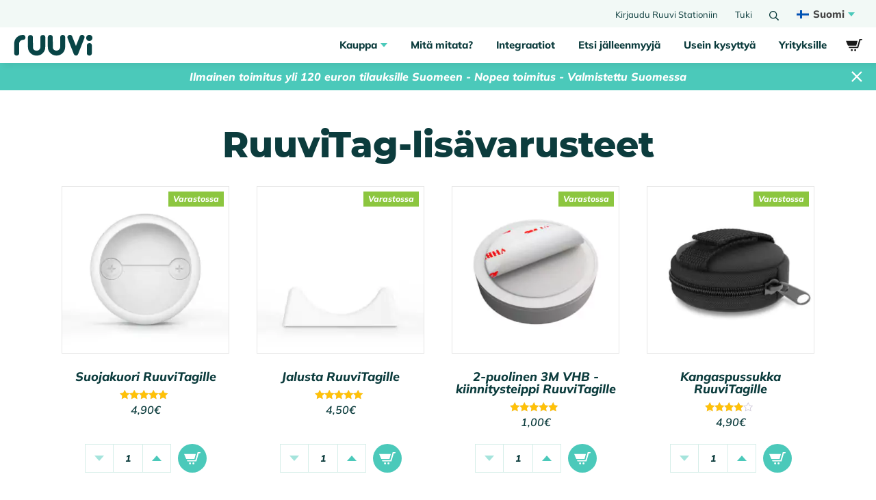

--- FILE ---
content_type: image/svg+xml
request_url: https://ruuvi.com/i/u/2020/10/icon-some-fb.svg
body_size: 112
content:
<svg xmlns="http://www.w3.org/2000/svg" width="32" height="32" viewBox="0 0 32 32"><defs><style>.a{fill:#fff;}</style></defs><title>Untitled-1</title><path class="a" d="M16,2.67A13.33,13.33,0,1,1,2.72,16,13.35,13.35,0,0,1,16,2.67ZM16,0A16,16,0,1,0,32,16,16,16,0,0,0,16,0ZM13.38,13.33H10.72V16h2.67v8h4V16h2.43L20,13.33H17.38V12.22c0-.64.13-0.89,0.74-0.89H20V8H16.84c-2.4,0-3.46,1.06-3.46,3.08v2.26Z" transform="translate(-0.05)"/></svg>

--- FILE ---
content_type: image/svg+xml
request_url: https://ruuvi.com/i/u/2020/10/icon-some-git.svg
body_size: 257
content:
<svg xmlns="http://www.w3.org/2000/svg" width="32" height="32" viewBox="0 0 32 32"><defs><style>.a{fill:#fff;}</style></defs><title>icon-some-git</title><path class="a" d="M16,2.67A13.33,13.33,0,1,1,2.67,16h0A13.35,13.35,0,0,1,16,2.67ZM16,0A16,16,0,1,0,32,16,16,16,0,0,0,16,0Zm0,8a8,8,0,0,0-2.53,15.59c.4.07.53-.17.53-.39V21.72c-2.23.48-2.69-.94-2.69-.94a2.12,2.12,0,0,0-.89-1.17c-.73-.5.05-.49.05-.49A1.68,1.68,0,0,1,11.7,20a1.7,1.7,0,0,0,2.31.68h0a1.7,1.7,0,0,1,.51-1.07c-1.78-.2-3.64-.89-3.64-4a3.09,3.09,0,0,1,.82-2.15,2.88,2.88,0,0,1,.08-2.12s.67-.21,2.2.82a7.59,7.59,0,0,1,4,0c1.53-1,2.2-.82,2.2-.82a2.88,2.88,0,0,1,.08,2.12,3.09,3.09,0,0,1,.82,2.15c0,3.07-1.87,3.75-3.65,4A1.91,1.91,0,0,1,18,21v2.2c0,.21.13.46.53.38A8,8,0,0,0,16,8Z" transform="translate(0 0)"/></svg>

--- FILE ---
content_type: image/svg+xml
request_url: https://ruuvi.com/i/u/2020/10/icon-some-tube.svg
body_size: 148
content:
<svg xmlns="http://www.w3.org/2000/svg" width="32" height="32" viewBox="0 0 32 32"><defs><style>.a{fill:#fff;}</style></defs><title>icon-some-tube</title><path class="a" d="M22.14,10c-2.67-.18-8.62-.18-11.28,0-2.89.2-3.23,1.94-3.25,6.53S8,22.83,10.86,23c2.67.18,8.61.18,11.28,0,2.89-.2,3.23-1.94,3.25-6.53S25,10.17,22.14,10Zm-8.31,9.49V13.54l6.37,2.95ZM16.5,3.17A13.33,13.33,0,1,1,3.17,16.5,13.35,13.35,0,0,1,16.5,3.17ZM16.5.5a16,16,0,1,0,16,16A16,16,0,0,0,16.5.5Z" transform="translate(-0.5 -0.5)"/></svg>

--- FILE ---
content_type: image/svg+xml
request_url: https://ruuvi.com/wp-content/themes/ruuvi-theme/assets/dist/img//google-play.svg
body_size: 1726
content:
<svg xmlns="http://www.w3.org/2000/svg" xmlns:xlink="http://www.w3.org/1999/xlink" width="144.05" height="42.67" viewBox="0 0 144.05 42.67"><defs><style>.a{fill:#070606;}.b{fill:#a19991;}.c,.d{fill:#fff;}.c{stroke:#fff;stroke-miterlimit:10;stroke-width:0.2px;}.e{fill:#72c9df;}.f{fill:url(#a);}.g{fill:url(#b);}.h{fill:url(#c);}</style><linearGradient id="a" x1="41.2" y1="40.38" x2="15.42" y2="40.38" gradientTransform="matrix(1, 0, 0, -1, 2.62, 72.39)" gradientUnits="userSpaceOnUse"><stop offset="0" stop-color="#faea07"/><stop offset="0.18" stop-color="#fbd405"/><stop offset="0.54" stop-color="#fdac02"/><stop offset="0.82" stop-color="#ff9401"/><stop offset="1" stop-color="#ff8b00"/></linearGradient><linearGradient id="b" x1="34.52" y1="37.93" x2="10.27" y2="13.68" gradientTransform="matrix(1, 0, 0, -1, 2.62, 72.39)" gradientUnits="userSpaceOnUse"><stop offset="0" stop-color="#fb2027"/><stop offset="1" stop-color="#c70a5b"/></linearGradient><linearGradient id="c" x1="10.16" y1="67.21" x2="29.96" y2="47.41" gradientTransform="matrix(1, 0, 0, -1, 2.62, 72.39)" gradientUnits="userSpaceOnUse"><stop offset="0" stop-color="#358d50"/><stop offset="0.31" stop-color="#4ba04d"/><stop offset="0.74" stop-color="#63b549"/><stop offset="1" stop-color="#6cbd48"/></linearGradient></defs><title>playstore</title><rect class="a" x="0.05" width="144" height="42.67" rx="5.33" ry="5.33"/><path class="b" d="M149.33,11.52A4.49,4.49,0,0,1,153.81,16V48a4.49,4.49,0,0,1-4.48,4.48H16A4.49,4.49,0,0,1,11.52,48V16A4.49,4.49,0,0,1,16,11.52H149.33m0-.85H16A5.35,5.35,0,0,0,10.62,16h0V48a5.35,5.35,0,0,0,5.33,5.33H149.33A5.35,5.35,0,0,0,154.62,48V16a5.35,5.35,0,0,0-5.33-5.33Z" transform="translate(-10.62 -10.67)"/><path class="c" d="M61.24,21.59a2.89,2.89,0,0,1-.79,2.14,3.1,3.1,0,0,1-2.35,1,3.3,3.3,0,0,1-3.32-3.28s0,0,0-.06A3.3,3.3,0,0,1,58,18h.06a3.3,3.3,0,0,1,1.31.27,2.64,2.64,0,0,1,1,.72l-.56.56a2.16,2.16,0,0,0-1.75-.76,2.47,2.47,0,0,0-2.48,2.46s0,.05,0,.08a2.52,2.52,0,0,0,4.27,1.84,2,2,0,0,0,.54-1.3H58.1V21.1h3.1A2.71,2.71,0,0,1,61.24,21.59Z" transform="translate(-10.62 -10.67)"/><path class="c" d="M66.16,18.92H63.24v2h2.63v.77H63.24v2h2.91v.79H62.42v-6.4h3.74Z" transform="translate(-10.62 -10.67)"/><path class="c" d="M69.62,24.53H68.8V18.92H67v-.79h4.4v.79h-1.8Z" transform="translate(-10.62 -10.67)"/><path class="c" d="M74.62,24.53v-6.4h.82v6.4Z" transform="translate(-10.62 -10.67)"/><path class="c" d="M79.07,24.53h-.82V18.92H76.46v-.79h4.4v.79H79.07Z" transform="translate(-10.62 -10.67)"/><path class="c" d="M89.18,23.71a3.32,3.32,0,0,1-4.69,0,3.42,3.42,0,0,1,0-4.71,3.31,3.31,0,0,1,4.68,0h0a3.45,3.45,0,0,1,0,4.74Zm-4.09-.54a2.46,2.46,0,0,0,3.48,0h0a2.5,2.5,0,0,0,.71-1.84,2.5,2.5,0,0,0-.66-1.83,2.46,2.46,0,0,0-3.48,0h0a2.51,2.51,0,0,0-.71,1.84A2.51,2.51,0,0,0,85.09,23.17Z" transform="translate(-10.62 -10.67)"/><path class="c" d="M91.28,24.53v-6.4h1l3.11,5h0v-5h.82v6.4h-.86L92.1,19.31h0v5.23Z" transform="translate(-10.62 -10.67)"/><path class="d" d="M83.34,33.87a4.54,4.54,0,1,0,4.55,4.54,4.47,4.47,0,0,0-4.4-4.54Zm0,7.29a2.76,2.76,0,1,1,2.55-3q0,.1,0,.2a2.62,2.62,0,0,1-2.5,2.74h-.06Zm-9.93-7.29A4.54,4.54,0,1,0,78,38.41a4.47,4.47,0,0,0-4.4-4.54Zm0,7.29a2.76,2.76,0,1,1,2.55-3q0,.1,0,.2a2.62,2.62,0,0,1-2.5,2.74h-.06Zm-11.79-5.9v1.92h4.61a4,4,0,0,1-1,2.42A4.71,4.71,0,0,1,61.62,41a5.12,5.12,0,0,1,0-10.24,4.91,4.91,0,0,1,3.47,1.37l1.36-1.36a6.71,6.71,0,0,0-4.83-1.92,7,7,0,1,0,0,14.09,6.44,6.44,0,0,0,4.91-2,6.36,6.36,0,0,0,1.67-4.5,6.26,6.26,0,0,0-.1-1.2ZM110,36.75a4.22,4.22,0,0,0-3.88-2.89,4.31,4.31,0,0,0-4.29,4.33q0,.1,0,.21a4.44,4.44,0,0,0,4.34,4.54h.16a4.51,4.51,0,0,0,3.78-2l-1.55-1a2.59,2.59,0,0,1-2.23,1.25,2.31,2.31,0,0,1-2.2-1.37l6.07-2.51Zm-6.19,1.51a2.49,2.49,0,0,1,2.32-2.65h0a1.76,1.76,0,0,1,1.68,1Zm-4.93,4.4h2V29.33h-2Zm-3.27-7.78h-.07a3.14,3.14,0,0,0-2.39-1,4.54,4.54,0,0,0,0,9.07,3.09,3.09,0,0,0,2.39-1h.07v.65c0,1.74-.93,2.66-2.42,2.66a2.51,2.51,0,0,1-2.29-1.62l-1.74.72a4.32,4.32,0,0,0,4,2.68c2.34,0,4.31-1.37,4.31-4.73V34.14H95.53Zm-2.29,6.27a2.76,2.76,0,0,1,0-5.5,2.56,2.56,0,0,1,2.43,2.69v.08a2.54,2.54,0,0,1-2.34,2.72h-.08Zm26-11.82H114.5V42.67h2V37.61h2.78a4.15,4.15,0,1,0,0-8.28Zm.05,6.43h-2.83V31.19h2.83a2.29,2.29,0,1,1,.3,4.57Zm12.3-1.92a3.74,3.74,0,0,0-3.55,2l1.77.74a1.89,1.89,0,0,1,1.82-1,1.92,1.92,0,0,1,2.09,1.72v.14a4.4,4.4,0,0,0-2.13-.44c-1.9,0-3.84,1-3.84,3A3.08,3.08,0,0,0,131,42.94h.09a2.81,2.81,0,0,0,2.54-1.3h.07v1h1.92v-5.1C135.62,35.16,133.89,33.84,131.62,33.84Zm-.24,7.31c-.65,0-1.56-.33-1.56-1.13,0-1,1.13-1.42,2.11-1.42a3.55,3.55,0,0,1,1.82.45,2.41,2.41,0,0,1-2.38,2.1Zm11.29-7-2.28,5.78h-.07l-2.37-5.78h-2.14l3.55,8.08-2,4.49h2.08l5.47-12.57Zm-17.93,8.53h2V29.33h-2Z" transform="translate(-10.62 -10.67)"/><path class="e" d="M21.79,18.72a2.13,2.13,0,0,0-.49,1.5V43.79a2.13,2.13,0,0,0,.49,1.5l.08.08,13.2-13.2v-.31l-13.2-13.2Z" transform="translate(-10.62 -10.67)"/><path class="f" d="M39.48,36.56l-4.4-4.4v-.31l4.4-4.4.1.06,5.21,3c1.49.85,1.49,2.23,0,3.08L39.62,36.5Z" transform="translate(-10.62 -10.67)"/><path class="g" d="M39.62,36.5,35.08,32,21.79,45.28a1.73,1.73,0,0,0,2.21.07L39.62,36.5" transform="translate(-10.62 -10.67)"/><path class="h" d="M39.62,27.5,24,18.65a1.73,1.73,0,0,0-2.21.07L35.08,32Z" transform="translate(-10.62 -10.67)"/></svg>

--- FILE ---
content_type: image/svg+xml
request_url: https://ruuvi.com/i/u/2020/10/icon-some-tel.svg
body_size: 229
content:
<svg xmlns="http://www.w3.org/2000/svg" width="32" height="32" viewBox="0 0 32 32"><defs><style>.a,.b{fill:#fff;}.b{fill-rule:evenodd;}</style></defs><title>icon-some-tel</title><path class="a" d="M16,2.67A13.33,13.33,0,1,1,2.67,16h0A13.35,13.35,0,0,1,16,2.67ZM16,0A16,16,0,1,0,32,16,16,16,0,0,0,16,0Z"/><path class="b" d="M19.22,22.62a.83.83,0,0,0,.75.1.8.8,0,0,0,.49-.57c.58-2.76,2-9.76,2.55-12.28a.54.54,0,0,0-.72-.6c-2.84,1.05-11.58,4.33-15.15,5.65a.55.55,0,0,0-.37.54.57.57,0,0,0,.4.52c1.61.47,3.71,1.14,3.71,1.14s1,3,1.49,4.48a.61.61,0,0,0,.41.39.58.58,0,0,0,.55-.14l2.1-2S17.84,21.64,19.22,22.62Zm-7.46-5.87L12.9,20.5l.25-2.38,6.9-6.22a.18.18,0,0,0,0-.25.2.2,0,0,0-.26-.05Z"/></svg>

--- FILE ---
content_type: image/svg+xml
request_url: https://ruuvi.com/wp-content/themes/ruuvi-theme/assets/dist/img/cart-w.svg
body_size: 140
content:
<svg xmlns="http://www.w3.org/2000/svg" width="24" height="17.82" viewBox="0 0 24 17.82">
    <defs>
        <style>
            .a {
                fill: #ffffff;
            }
        </style>
    </defs>
    <title>i-cart</title>
    <path class="a" d="M727.34,398.43a1.49,1.49,0,1,1-1.49-1.49A1.49,1.49,0,0,1,727.34,398.43Zm3.46-1.49a1.49,1.49,0,1,0,1.49,1.49A1.49,1.49,0,0,0,730.8,396.94Zm1.51-5.05,2-7.13H717.2l3,7.13Zm4.69-9.8-3.31,11.58H721.18l.83,1.79h13.15l3.35-11.59h2l.74-1.78Z" transform="translate(-717.2 -382.09)" />
</svg>


--- FILE ---
content_type: image/svg+xml
request_url: https://ruuvi.com/i/u/2020/10/icon-some-sl.svg
body_size: 206
content:
<svg xmlns="http://www.w3.org/2000/svg" width="32" height="32" viewBox="0 0 32 32"><defs><style>.a{fill:#fff;}</style></defs><title>icon-some-sl</title><path class="a" d="M15.42,2.67A13.33,13.33,0,1,1,2.09,16h0A13.35,13.35,0,0,1,15.42,2.67Zm0-2.67a16,16,0,1,0,16,16A16,16,0,0,0,15.42,0Z" transform="translate(0.58 0)"/><path class="a" d="M21.29,15.71l-1.51.5-1-3,1.51-.5a1.21,1.21,0,1,0-.77-2.3l-1.51.5-.52-1.57a1.21,1.21,0,1,0-2.3.77l.52,1.57-3.12,1-.52-1.57a1.21,1.21,0,0,0-2.3.77l.52,1.57L8.78,14A1.21,1.21,0,0,0,8,15.52a1.25,1.25,0,0,0,1.12.82,1,1,0,0,0,.41-.06l1.51-.5,1,3-1.51.5a1.21,1.21,0,0,0-.77,1.53,1.25,1.25,0,0,0,1.12.82,1,1,0,0,0,.41-.06l1.51-.5.52,1.57a1.25,1.25,0,0,0,1.12.82,1,1,0,0,0,.41-.06,1.21,1.21,0,0,0,.77-1.53l-.52-1.57,3.12-1,.52,1.57a1.25,1.25,0,0,0,1.12.82,1,1,0,0,0,.41-.06,1.21,1.21,0,0,0,.77-1.53l-.52-1.57,1.51-.5a1.21,1.21,0,1,0-.77-2.3Zm-6.94,2.34-1-3,3.12-1,1,3Z" transform="translate(0.58 0)"/></svg>

--- FILE ---
content_type: image/svg+xml
request_url: https://ruuvi.com/i/u/2020/10/icon-some-tw.svg
body_size: 148
content:
<svg xmlns="http://www.w3.org/2000/svg" width="32" height="32" viewBox="0 0 32 32"><defs><style>.a{fill:#fff;}</style></defs><title>Untitled-1</title><path class="a" d="M16,2.67A13.33,13.33,0,1,1,2.67,16,13.35,13.35,0,0,1,16,2.67ZM16,0A16,16,0,1,0,32,16,16,16,0,0,0,16,0Zm8.67,11.7a6.57,6.57,0,0,1-1.89.52,3.3,3.3,0,0,0,1.44-1.82,6.57,6.57,0,0,1-2.09.8,3.28,3.28,0,0,0-5.59,3,9.32,9.32,0,0,1-6.77-3.43,3.29,3.29,0,0,0,1,4.38,3.28,3.28,0,0,1-1.49-.41A3.29,3.29,0,0,0,11.95,18a3.29,3.29,0,0,1-1.48.06,3.29,3.29,0,0,0,3.07,2.28,6.61,6.61,0,0,1-4.86,1.36A9.34,9.34,0,0,0,23,13.4,6.62,6.62,0,0,0,24.67,11.7Z"/></svg>